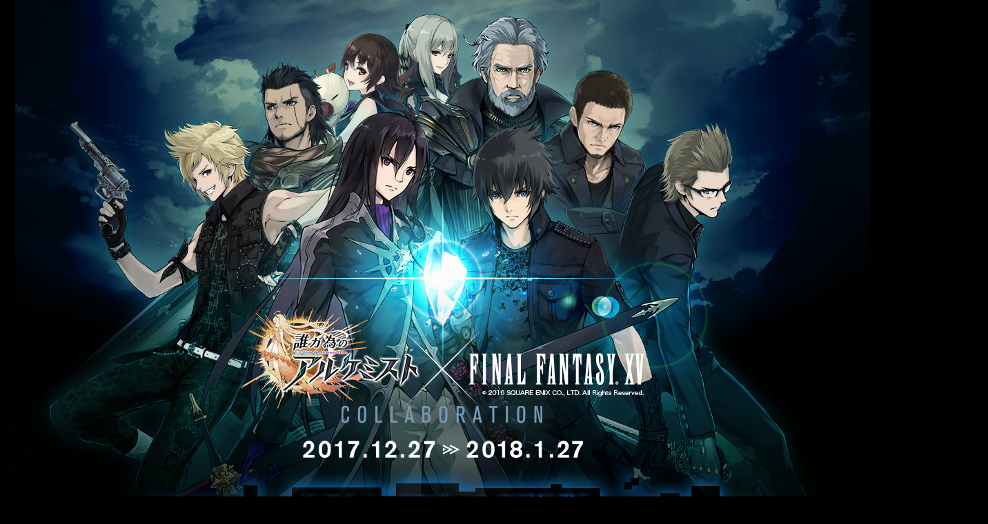

--- FILE ---
content_type: text/html
request_url: https://al.fg-games.co.jp/cp/ff15/
body_size: 8784
content:


<!DOCTYPE html>
<html lang="ja">

<head prefix="og: http://ogp.me/ns# fb: http://ogp.me/ns/fb# article: http://ogp.me/ns/article#">
  <meta charset="UTF-8">
  <meta http-equiv="X-UA-Compatible" content="IE=edge">
  <meta name="viewport" content="width=640, user-scalable=yes">
  <meta name="description" content="誰ガ為のアルケミスト × FINAL FANTASY XVコラボ再始動！第2弾 12/27〜1/27開催決定！！">
  <title>誰ガ為のアルケミスト × FINAL FANTASY XVコラボ再始動！</title>

  <meta property="og:title" content="誰ガ為のアルケミスト × FINAL FANTASY XVコラボ再始動！"/>
  <meta property="og:description" content="誰ガ為のアルケミスト × FINAL FANTASY XVコラボ再始動！第2弾 12/27〜1/27開催決定！！"/>
  <meta property="og:type" content="website"/>
  <meta property="og:url" content="https://al.fg-games.co.jp/cp/ff15/"/>
  <meta property="og:image" content="https://al.fg-games.co.jp/cp/ff15/resources/img/cp2_ogp.jpg"/>
  <meta property="og:site_name" content="誰ガ為のアルケミスト × FINAL FANTASY XVコラボ再始動！"/>

  <meta name="twitter:site" content="@FgG_tagatame">
  <meta name="twitter:card" content="summary_large_image">
  <meta name="twitter:description" content="誰ガ為のアルケミスト × FINAL FANTASY XVコラボ再始動！第2弾 12/27〜1/27開催決定！！">
  <meta name="twitter:image:src" content="https://al.fg-games.co.jp/cp/ff15/resources/img/cp2_ogp.jpg?1494843686805">
<link rel="stylesheet" href="./resources/css/index.min.7a3db32c.css?v=1514355564683">
</head>
<body id="top">
<header>
  <div class="mv"></div>
  <div class="mv-gradation"></div>
  <div class="wrapper">
    <h1>
      <img src="./resources/img/logo.png?v=1514355564683" width="760" height="474" alt="誰ガ為のアルケミスト × FINAL FANTASY XVコラボ 2017.5.25〜6.22">
    </h1>
    <div class="main-copy">
      <img src="./resources/img/main_copy.png?v=1514355564683" width="968" height="150" alt="タガタメ × FF15コラボ開催中！!">
    </div>
  </div>
</header>
<section class="character">
  <div class="wrapper">
    <div class="txt"><img src="./resources/img/chara_txt.png?v=1514355564683" width="877" height="292" alt="『FINAL FANTASY XV』に登場するあのキャラクターたちが、タガタメに参戦!!"></div>
    <div class="chara2-1"><img src="./resources/img/chara2-1.png?v=1514355564683" width="790" height="856" alt="レギス"></div>
    <div class="chara2-2"><img src="./resources/img/chara2-2.png?v=1514355564683" width="907" height="890" alt="コル"></div>
    <div class="chara2-3"><img src="./resources/img/chara2-3.png?v=1514355564683" width="782" height="805" alt="イリス"></div>
    <div class="chara1"><img src="./resources/img/chara1.png?v=1514355564683" width="784" height="900" alt="ノクティス"></div>
    <div class="chara2"><img src="./resources/img/chara2.png?v=1514355564683" width="802" height="810" alt="イグニス"></div>
    <div class="chara3"><img src="./resources/img/chara3.png?v=1514355564683" width="789" height="940" alt="グラディオラス"></div>
    <div class="chara4"><img src="./resources/img/chara4.png?v=1514355564683" width="788" height="915" alt="プロンプト"></div>
    <div class="chara5"><img src="./resources/img/chara5.png?v=1514355564683" width="1083" height="859" alt="アラネア"></div>
  </div>
</section>
<section class="overview">
  <div class="wrapper">
    <div class="txt1"><img src="./resources/img/overview1.png?v=1514355564683" width="877" height="710" alt="『FF15』開発チーム監修による“父と子”の絆の物語"></div>
    <div class="txt2">
      <img src="./resources/img/overview2.png?v=1514355564683" width="877" height="696" alt="コラボシナリオ限定の3Dデモシーンやイベント限定の「モーグリンゴ」や「メタルサボテンダー」も登場！？">
      <a href="https://www.youtube.com/embed/q8pmhCb3Jdk?autoplay=1&vq=hd1080" data-fancybox-type="iframe" class="fancybox" data-tracking="tagatame_ff,view,official_movie"><span class="disp-none">『FINAL FANTASY XV』コラボ</span></a>
    </div>
  </div>
</section>
<section class="about-ff15">
  <div class="wrapper">
    <div class="about-ff-title">
      <img src="./resources/img/about_ff_title.png?v=1514355564683" width="627" height="152" alt="『ファイナルファンタジーXV』とは？">
    </div>
    <div class="about-ff-logo">
      <img src="./resources/img/about_ff_logo.png?v=1514355564683" width="436" height="282" alt="FINAL FANTASY XV">
    </div>
    <div class="about-ff-console">
      <img src="./resources/img/about_ff_ps4.png?v=1514355564683" width="280" height="102" alt="PlayStation&reg;4版 好評発売中">
      <img src="./resources/img/about_ff_xbox.png?v=1514355564683" width="280" height="102" alt="Xbox One&reg;版 好評発売中">
    </div>
    <a href="http://www.jp.square-enix.com/ff15/" target="_blank" class="about-ff-btn-official" data-tracking="tagatame_ff,jump,officialsite_ff15"><span class="disp-none">公式サイト</span></a>
  </div>
</section>
<section class="about-al">
  <div class="wrapper">
    <div class="about-al-title">
      <img src="./resources/img/about_al_title.png?v=1514355564683" width="627" height="152" alt="『誰ガ為のアルケミスト』とは">
    </div>
    <div class="about-al-logo">
      <img src="./resources/img/about_al_logo.png?v=1514355564683" width="508" height="302" alt="誰ガ為のアルケミスト">
    </div>
    <div class="about-al-dl">
      <a href="https://itunes.apple.com/jp/app/id1018089162?ls=1&mt=8" target="_blank" class="about-al-dl-apple" data-tracking="tagatame_ff,download,app_store"><span class="disp-none">App Storeからダウンロード</span></a>
      <a href="https://play.google.com/store/apps/details?id=jp.co.gu3.alchemist" target="_blank" class="about-al-dl-google" data-tracking="tagatame_ff,download,google_play"><span class="disp-none">Google Playで手に入れよう</span></a>
      <a href="https://dg-al.fg-games.co.jp/" target="_blank" class="about-al-dmm" data-tracking="tagatame_ff,download,dmm_tagatame_official"><span class="disp-none">DMM GAMES PC版をゲームプレイ！</span></a>
    </div>
    <a href="https://al.fg-games.co.jp/" class="about-al-btn-official" data-tracking="tagatame_ff,jump,officialsite_tagatame"><span class="disp-none">誰ガ為のアルケミスト 公式サイトはこちら</span></a>
  </div>
</section>
<footer>
  <div class="wrapper">
    <div class="sns-box">
      <a href="http://www.facebook.com/sharer.php?u=https://al.fg-games.co.jp/cp/ff15/" target="_blank" class="sns-facebook" data-tracking="tagatame_ff,share,facebook_footer"><span class="disp-none">Facebook</span></a>
      <a href="https://twitter.com/intent/tweet?text=%E8%AA%B0%E3%82%AC%E7%82%BA%E3%81%AE%E3%82%A2%E3%83%AB%E3%82%B1%E3%83%9F%E3%82%B9%E3%83%88%20%C3%97%20FINAL%20FANTASY%20XV%E3%82%B3%E3%83%A9%E3%83%9C%E5%86%8D%E5%A7%8B%E5%8B%95%EF%BC%81%E7%AC%AC2%E5%BC%BE%2012%2F27%E3%80%9C1%2F27%E9%96%8B%E5%82%AC%E6%B1%BA%E5%AE%9A%EF%BC%81%EF%BC%81&amp;url=https://al.fg-games.co.jp/cp/ff15/&amp;hashtags=%E3%82%BF%E3%82%AC%E3%82%BF%E3%83%A1%2C%E3%82%BF%E3%82%AC%E3%82%BF%E3%83%A1%E3%81%ABFF15%E3%81%8C%E7%99%BB%E5%A0%B4" target="_blank" class="sns-twitter" data-tracking="tagatame_ff,share,twitter_footer"><span class="disp-none">Twitter</span></a>
      <a href="http://line.naver.jp/R/msg/text/?%E8%AA%B0%E3%82%AC%E7%82%BA%E3%81%AE%E3%82%A2%E3%83%AB%E3%82%B1%E3%83%9F%E3%82%B9%E3%83%88%20%C3%97%20FINAL%20FANTASY%20XV%E3%82%B3%E3%83%A9%E3%83%9C%E5%86%8D%E5%A7%8B%E5%8B%95%EF%BC%81%E7%AC%AC2%E5%BC%BE%2012%2F27%E3%80%9C1%2F27%E9%96%8B%E5%82%AC%E6%B1%BA%E5%AE%9A%EF%BC%81%EF%BC%81%0D%0Ahttps://al.fg-games.co.jp/cp/ff15/" target="_blank" class="sns-line" data-tracking="tagatame_ff,share,line_footer"><span class="disp-none">Line</span></a>
    </div>
    <p class="copyright">
      © Fuji&gumi Games<br>
      © 2016 SQUARE ENIX CO., LTD. All Rights Reserved.
    </p>
    <a href="http://fg-games.co.jp/" target="_blank" class="footer-logo-fgg" data-tracking="tagatame_ff,jump,officialsite_fgg"><span class="disp-none">Fuji&gumi Games</span></a>
  </div>
</footer>
  <script src="./resources/js/index.min.3c0d94d7.js?v=1514355564683"></script>
<script>
  (function(i,s,o,g,r,a,m){i['GoogleAnalyticsObject']=r;i[r]=i[r]||function(){
            (i[r].q=i[r].q||[]).push(arguments)},i[r].l=1*new Date();a=s.createElement(o),
          m=s.getElementsByTagName(o)[0];a.async=1;a.src=g;m.parentNode.insertBefore(a,m)
  })(window,document,'script','https://www.google-analytics.com/analytics.js','ga');

  ga('create', 'UA-50148245-40', 'auto');
  ga('send', 'pageview');

</script>
</body>

</html>

--- FILE ---
content_type: text/css
request_url: https://al.fg-games.co.jp/cp/ff15/resources/css/index.min.7a3db32c.css?v=1514355564683
body_size: 9745
content:
/*! fancyBox v2.1.5 fancyapps.com | fancyapps.com/fancybox/#license */.about-ff15 .about-ff-console img,footer .sns-box a{float:left}.fancybox-image,.fancybox-inner,.fancybox-nav,.fancybox-nav span,.fancybox-outer,.fancybox-skin,.fancybox-tmp,.fancybox-wrap,.fancybox-wrap iframe,.fancybox-wrap object{padding:0;margin:0;border:0;outline:0;vertical-align:top}.fancybox-wrap{position:absolute;top:0;left:0;-webkit-transform:translate3d(0,0,0);transform:translate3d(0,0,0);z-index:8020}.fancybox-inner,.fancybox-outer,.fancybox-skin{position:relative}.fancybox-skin{background:#f9f9f9;color:#444;text-shadow:none;-webkit-border-radius:4px;-moz-border-radius:4px;border-radius:4px}.fancybox-opened{z-index:8030}.fancybox-opened .fancybox-skin{-webkit-box-shadow:0 10px 25px rgba(0,0,0,.5);-moz-box-shadow:0 10px 25px rgba(0,0,0,.5);box-shadow:0 10px 25px rgba(0,0,0,.5)}.fancybox-type-iframe .fancybox-inner{-webkit-overflow-scrolling:touch}.fancybox-error{color:#444;font:14px/20px "Helvetica Neue",Helvetica,Arial,sans-serif;margin:0;padding:15px;white-space:nowrap}.fancybox-iframe,.fancybox-image{display:block;width:100%;height:100%}.fancybox-image{max-width:100%;max-height:100%}#fancybox-loading,.fancybox-close,.fancybox-next span,.fancybox-prev span{background-image:url(fancybox_sprite.png)}#fancybox-loading{position:fixed;top:50%;left:50%;margin-top:-22px;margin-left:-22px;background-position:0 -108px;opacity:.8;cursor:pointer;z-index:8060}.fancybox-close,.fancybox-nav,.fancybox-nav span{cursor:pointer;z-index:8040;position:absolute}#fancybox-loading div{width:44px;height:44px;background:url(fancybox_loading.gif) center center no-repeat}.fancybox-close{top:-18px;right:-18px;width:36px;height:36px}.fancybox-nav{top:0;width:40%;height:100%;text-decoration:none;background:url(blank.gif);-webkit-tap-highlight-color:transparent}.fancybox-prev{left:0}.fancybox-next{right:0}.fancybox-nav span{top:50%;width:36px;height:34px;margin-top:-18px;visibility:hidden}.fancybox-prev span{left:10px;background-position:0 -36px}.fancybox-next span{right:10px;background-position:0 -72px}.fancybox-nav:hover span{visibility:visible}.fancybox-tmp{position:absolute;top:-99999px;left:-99999px;max-width:99999px;max-height:99999px;overflow:visible!important}.fancybox-lock{overflow:visible!important;width:auto}.fancybox-lock body{overflow:hidden!important}.fancybox-lock-test{overflow-y:hidden!important}.fancybox-overlay{position:absolute;top:0;left:0;overflow:hidden;display:none;z-index:8010}.fancybox-overlay-fixed{position:fixed;bottom:0;right:0}.fancybox-lock .fancybox-overlay{overflow:auto;overflow-y:scroll}body,html{overflow-x:hidden}.fancybox-title{visibility:hidden;font:400 13px/20px "Helvetica Neue",Helvetica,Arial,sans-serif;position:relative;text-shadow:none;z-index:8050}.fancybox-opened .fancybox-title{visibility:visible}.fancybox-title-float-wrap{position:absolute;bottom:0;right:50%;margin-bottom:-35px;z-index:8050;text-align:center}.fancybox-title-float-wrap .child{display:inline-block;margin-right:-100%;padding:2px 20px;background:0 0;background:rgba(0,0,0,.8);-webkit-border-radius:15px;-moz-border-radius:15px;border-radius:15px;text-shadow:0 1px 2px #222;color:#FFF;font-weight:700;line-height:24px;white-space:nowrap}.fancybox-title-outside-wrap{position:relative;margin-top:10px;color:#fff}.fancybox-title-inside-wrap{padding-top:10px}.fancybox-title-over-wrap{position:absolute;bottom:0;left:0;color:#fff;padding:10px;background:#000;background:rgba(0,0,0,.8)}@media only screen and (-webkit-min-device-pixel-ratio:1.5),only screen and (min--moz-device-pixel-ratio:1.5),only screen and (min-device-pixel-ratio:1.5){#fancybox-loading,.fancybox-close,.fancybox-next span,.fancybox-prev span{background-image:url(fancybox_sprite@2x.png);background-size:44px 152px}#fancybox-loading div{background-image:url(fancybox_loading@2x.gif);background-size:24px 24px}}a,abbr,acronym,address,applet,article,aside,audio,b,big,blockquote,body,canvas,caption,center,cite,code,dd,del,details,dfn,div,dl,dt,em,embed,fieldset,figcaption,figure,footer,form,h1,h2,h3,h4,h5,h6,header,hgroup,html,i,iframe,img,ins,kbd,label,legend,li,mark,menu,nav,object,ol,output,p,pre,q,ruby,s,samp,section,small,span,strike,strong,sub,summary,sup,table,tbody,td,tfoot,th,thead,time,tr,tt,u,ul,var,video{margin:0;padding:0;border:0;font:inherit;font-size:100%;vertical-align:baseline}html{line-height:1}ol,ul{list-style:none}table{border-collapse:collapse;border-spacing:0}caption,td,th{text-align:left;font-weight:400;vertical-align:middle}blockquote,q{quotes:none}blockquote:after,blockquote:before,q:after,q:before{content:"";content:none}a img{border:none}article,aside,details,figcaption,figure,footer,header,hgroup,main,menu,nav,section,summary{display:block}body{background:url(../img/main_bg1.jpg?1513581041) center top no-repeat,url(../img/main_bg2.jpg?1513581041) center 5105px no-repeat #000}.wrapper{width:640px;margin:0 auto;position:relative}.disp-none{display:none}.v-pc{display:block}.v-sp{display:none}@media screen and (max-width:640px){body{background:url(../img/main_bg1.jpg?1513581041) center -185px no-repeat,url(../img/main_bg2.jpg?1513581041) center 4920px no-repeat #000}.wrapper{overflow-x:hidden}.v-pc{display:none}.v-sp{display:block}}.clearfix:after{content:".";display:block;height:0;font-size:0;clear:both;visibility:hidden}.fancybox-overlay{background:rgba(0,0,0,.5)}.fancybox-inner{overflow:hidden!important}.about-ff15{background:url(../img/about_ff_bg.png?1513581041) center bottom no-repeat;height:1026px}.about-ff15 .about-ff-title{margin:0 0 0 6px}.about-ff15 .about-ff-logo{margin:-37px 0 0 59px}.about-ff15 .about-ff-console{margin:355px 0 0 29px;overflow:hidden}.about-ff15 .about-ff-console img+img{margin-left:20px}.about-ff15 .about-ff-btn-official{background:url(../img/about_ff_btn_official.png?1513581041) center top no-repeat;width:580px;height:135px;display:block;margin:18px 0 0 29px}.about-al{background:url(../img/about_al_bg.jpg?1513581041) center 127px no-repeat,#000;padding-top:67px}.about-al .about-al-title{margin:0 0 0 6px}.about-al .about-al-logo{margin:13px 0 0 61px}.about-al .about-al-dl{background:url(../img/about_al_spec.png?1514355342) center top no-repeat;width:580px;height:390px;display:block;margin:198px 0 0 30px;position:relative}.about-al .about-al-dl .about-al-dl-apple{background:url(../img/about_al_dl_apple.png?1513581041) center top no-repeat;width:234px;height:69px;display:block;position:absolute;top:200px;left:47px}.about-al .about-al-dl .about-al-dl-google{background:url(../img/about_al_dl_google.png?1513581041) center top no-repeat;width:232px;height:69px;display:block;position:absolute;top:200px;left:296px}.about-al .about-al-dl .about-al-dmm{background:url(../img/about_al_dmm.png?1513581041) center top no-repeat;width:223px;height:66px;display:block;position:absolute;top:278px;left:180px}.about-al .about-al-btn-official{background:url(../img/about_al_btn_official.png?1513581041) center top no-repeat;width:470px;height:68px;display:block;margin:53px 0 0 85px}footer{background:#000;height:180px;padding-top:72px}footer .sns-box{margin:0 0 0 235px;overflow:hidden}footer .sns-box a+a{margin-left:19px}footer .sns-box .sns-facebook{background:url(../img/sns_facebook.png?1513581041) center top no-repeat;width:43px;height:44px;display:block}footer .sns-box .sns-twitter{background:url(../img/sns_twitter.png?1513581041) center top no-repeat;width:44px;height:44px;display:block}footer .sns-box .sns-line{background:url(../img/sns_line.png?1513581041) center top no-repeat;width:43px;height:44px;display:block}footer .copyright{color:#fff;font-size:14px;line-height:1.3;margin:30px 0 0 16px;float:left;font-family:"Droid Sans",Verdana}footer .footer-logo-fgg{background:url(../img/footer_logo_fgg.png?1513581041) center top no-repeat;width:76px;height:25px;display:block;float:right;margin:37px 18px 0 0}@media screen and (max-width:640px){.about-ff15{background:url(../img/sp/about_ff_bg.png?1513581041) center bottom no-repeat;height:1130px;margin-top:0}.about-ff15 .about-ff-title{margin:90px 0 0 6px}.about-ff15 .about-ff-logo{margin:-38px 0 0 60px}.about-ff15 .about-ff-console{margin:355px 0 0 29px}.about-al{background:url(../img/sp/about_al_bg.jpg?1513581041) center top 68px no-repeat,#000;height:1169px}.about-al .about-al-logo{margin:-18px 0 0 61px}.about-al .about-al-dl{margin:214px 0 0 30px}footer{height:230px}}header{position:relative}header .mv,header .mv-gradation{width:100%;position:absolute;top:0;left:0}header .mv{background:url(../img/mv.png?1513581041) center top no-repeat;height:819px}header .mv-gradation{background:url(../img/mv_gradation.png?1513581041) center bottom 100px repeat-y;height:6000px}header h1{position:relative;margin:0 0 0 29px;padding-top:298px}header .main-copy{margin:-106px 0 0 -140px}.character{margin-top:47px}.character .txt{margin-left:-121px}.character .chara2-1{margin:-117px 0 0 -181px}.character .chara2-2{margin:-358px 0 0 29px}.character .chara2-3{margin:-375px 0 0 -173px}.character .chara1{margin:-304px 0 0 29px}.character .chara2{margin:-385px 0 0 -193px}.character .chara3{margin:-312px 0 0 29px}.character .chara4{margin:-425px 0 0 -179px}.character .chara5{margin:-408px 0 0 29px}.overview{margin-top:-47px;margin-bottom:90px}.overview .txt1,.overview .txt2{margin-left:-120px}.overview .txt2{margin-top:115px;position:relative}.overview .txt2 a{background:url(../img/overview2_movie.png?1513581041) center top no-repeat;width:383px;height:216px;position:absolute;top:377px;left:362px}@media screen and (max-width:640px){header .mv{background:url(../img/sp/mv.png?1513581041) center top no-repeat;height:702px}header h1{padding-top:193px}.character{margin-top:13px}.overview{margin-bottom:0}}